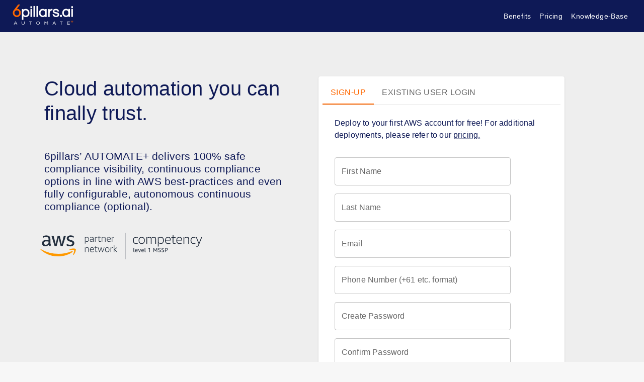

--- FILE ---
content_type: text/html
request_url: https://app.6pillars.ai/
body_size: 424
content:
<!doctype html><html lang="en"><head><meta charset="utf-8"/><link rel="icon" href="/favicon.ico"/><meta name="viewport" content="width=device-width,initial-scale=1"/><meta name="theme-color" content="#000000"/><meta name="description" content="6pillars.io"/><link rel="manifest" href="/manifest.json"/><title>Automate+</title><script defer="defer" src="/static/js/main.1f6691bf.js"></script><link href="/static/css/main.8b9cd5b0.css" rel="stylesheet"></head><body><noscript>You need to enable JavaScript to run this app.</noscript><div id="root"></div></body></html>

--- FILE ---
content_type: image/svg+xml
request_url: https://app.6pillars.ai/static/media/automate-logo-new.f98cd7e3fffbfc33e23d6e78583b12bf.svg
body_size: 2337
content:
<?xml version="1.0" encoding="UTF-8"?>
<svg width="123" height="40" id="Layer_1" xmlns="http://www.w3.org/2000/svg" viewBox="0 0 1683.85 561.27">
  <path d="m435.79,154.84c-19.26-22.25-44.72-33.53-75.66-33.53-27.58,0-50.01,8.7-66.75,25.87v-22.51h-42.48v304.73h42.48v-105.87c16.67,17.38,38.42,26.19,64.72,26.19,32.29,0,58.43-11.27,77.67-33.5,19.06-21.72,28.72-48.87,28.72-80.7s-9.66-58.97-28.7-80.67Zm-79.73,6.99c20.03,0,35.82,7,48.29,21.4,11.71,13.64,17.65,31.23,17.65,52.29s-5.94,38.65-17.64,52.27c-12.47,14.41-28.27,21.41-48.3,21.41s-35.74-6.96-47.39-21.3c-11.23-13.64-16.92-31.27-16.92-52.38s5.7-38.74,16.94-52.41c11.64-14.31,27.14-21.27,47.37-21.27Z" fill="#fff" />
  <rect x="492.31" y="124.66" width="42.48" height="221.69" fill="#fff" />
  <rect x="491.09" y="48.34" width="44.92" height="53.1" fill="#fff" />
  <rect x="575.63" y="40.79" width="42.48" height="305.57" fill="#fff" />
  <rect x="658.95" y="40.79" width="42.48" height="305.57" fill="#fff" />
  <path d="m900.78,124.66v22.84c-16.67-17.39-38.42-26.2-64.72-26.2-32.28,0-58.56,11.28-78.11,33.53-18.77,21.72-28.29,48.86-28.29,80.67s9.52,58.97,28.32,80.71c19.53,22.22,45.11,33.49,76.04,33.49,27.58,0,50.01-8.7,66.75-25.87v22.51h42.48V124.66h-42.48Zm-62.69,184.53c-20.04,0-35.84-7-48.29-21.4-11.71-13.62-17.65-31.21-17.65-52.29s5.94-38.65,17.64-52.27c12.47-14.41,28.27-21.41,48.3-21.41s35.73,6.96,47.39,21.3c11.23,13.65,16.92,31.28,16.92,52.39s-5.7,38.75-16.95,52.41c-11.64,14.31-27.14,21.27-47.37,21.27Z" fill="#fff" />
  <path d="m1095.36,121.31c-13.61,0-25.43,2.46-35.1,7.29-14.19,6.77-25.49,16.02-33.69,27.55v-31.49h-42.48v221.69h42.48v-98.26c0-22.6,6.15-42.26,18.29-58.44,12.74-16.75,28.73-24.89,48.88-24.89h9.66v-43.45h-8.03Z" fill="#fff" />
  <path d="m1281.75,245.8c-7.2-8.18-16.32-14.69-27.12-19.37-10.36-4.48-21.77-7.99-33.91-10.44-11.57-2.33-22.44-4.9-32.29-7.66-9.39-2.61-17.23-5.96-23.33-9.94-4.94-3.22-7.24-7.69-7.24-14.06,0-5.98,0-24.2,40.94-24.2,28.02,0,42.76,8.98,45.06,27.45l.65,5.26h42.89l-.74-6.66c-2.06-18.52-9.73-33.65-22.79-44.99-15.42-13.2-36.56-19.9-62.84-19.9s-48.81,5.72-63.24,17c-14.88,11.63-22.42,28.11-22.42,48.97,0,14.35,3.88,25.87,11.53,34.24,7.19,7.88,16.32,14.17,27.11,18.69,10.35,4.33,21.74,7.77,33.85,10.2,11.58,2.34,22.42,4.98,32.22,7.85,9.35,2.74,17.18,6.27,23.26,10.49,5.04,3.5,7.38,8.27,7.38,14.99,0,10.42-5,17.31-15.71,21.68-5.21,2.05-10.63,3.48-16.12,4.25-5.67.8-11.88,1.2-18.47,1.2s-12.67-1.03-19.01-3.04c-16.95-5.93-26-17.02-27.66-33.9l-.53-5.41h-43.48l.34,6.33c1.17,21.48,9.8,39.12,25.61,52.42,17.03,14.9,40.1,22.45,68.58,22.45,26.64,0,48.2-5.81,64.07-17.28,16.48-11.9,24.84-29.27,24.84-51.63,0-14.58-3.85-26.35-11.45-35Z" fill="#fff" />
  <rect x="1315.34" y="291.58" width="51.42" height="54.78" fill="#fff" />
  <path d="m112.42,349.24c-30.57.21-57.23-11.08-79.25-33.56C11.39,293.44.23,265.89,0,233.8c-.19-27.75,7.98-52.43,24.31-73.35L148.5.39l55.58-.39-91.24,117.12c30.35,2.16,55.77,12.7,75.63,31.38,22.8,21.45,34.48,49.29,34.72,82.76.12,16.92-2.72,32.59-8.44,46.58-5.7,13.94-13.62,26.37-23.54,36.96-21.11,22.54-47.49,34.13-78.38,34.45h-.41Zm-.84-187.18c-9.24.09-18.09,2.07-26.3,5.86-8.38,3.87-15.83,9.1-22.15,15.55-13.64,13.9-20.21,30.27-20.07,50.03.14,19.92,6.95,36.45,20.82,50.52,14.01,14.21,29.94,21.06,48.7,20.93h.26c19.11-.2,34.7-7.01,47.64-20.83,13.38-14.29,19.82-30.68,19.69-50.11-.14-19.93-6.75-36.56-20.2-50.85-13.49-14.33-29.24-21.23-48.15-21.09h-.23Z" fill="#ff6700" />
  <path d="m210.12,275.94c-5.49,13.43-13.01,25.25-22.56,35.44-20.33,21.7-45.39,32.66-75.18,32.87-29.3.21-54.51-10.48-75.64-32.05-20.94-21.39-31.52-47.53-31.74-78.42-.19-26.72,7.56-50.13,23.25-70.24L150.97,5.37l42.82-.3-95.96,123.18,9.27-6.44c31.72,1.17,57.7,11.28,77.95,30.32,21.87,20.57,32.92,46.95,33.14,79.15.11,16.33-2.57,31.22-8.07,44.65Zm-126.94-112.55c-8.97,4.15-16.85,9.67-23.62,16.58-14.48,14.76-21.65,32.61-21.5,53.56.15,21.09,7.57,39.09,22.26,53.99,14.87,15.09,32.3,22.56,52.29,22.42,20.48-.14,37.65-7.61,51.51-22.41,14.17-15.13,21.18-32.98,21.04-53.56-.15-21.05-7.34-39.13-21.56-54.24-14.36-15.25-31.64-22.81-51.83-22.67-10.09.07-19.61,2.18-28.58,6.33Z" fill="#ff6700" />
  <rect x="1632.15" y="123.09" width="42.48" height="221.69" fill="#fff" />
  <rect x="1630.93" y="46.76" width="44.92" height="53.1" fill="#fff" />
  <path d="m1549.7,122.92v22.84c-16.67-17.39-38.42-26.2-64.72-26.2-32.28,0-58.56,11.28-78.11,33.53-18.77,21.72-28.29,48.86-28.29,80.67s9.52,58.97,28.32,80.71c19.53,22.22,45.11,33.49,76.04,33.49,27.58,0,50.01-8.7,66.75-25.87v22.51h42.48V122.92h-42.48Zm-62.69,184.53c-20.04,0-35.84-7-48.29-21.4-11.71-13.62-17.65-31.21-17.65-52.29s5.94-38.65,17.64-52.27c12.47-14.41,28.27-21.41,48.3-21.41s35.73,6.96,47.39,21.3c11.23,13.65,16.92,31.28,16.92,52.39s-5.7,38.75-16.95,52.41c-11.64,14.31-27.14,21.27-47.37,21.27Z" fill="#fff" />
  <path d="m123.61,560.23h-12.04l-11.75-25.06h-47.56l-11.74,25.06h-12.04l40.75-86.39h13.63l40.75,86.39Zm-27.99-34.06l-19.57-42.15-19.58,42.15h39.15Z" fill="#fff" />
  <path d="m328.79,473.83v49.2c0,11.48-3.79,20.73-11.38,27.73-7.59,7-17.42,10.5-29.51,10.5s-21.77-3.5-29.36-10.5c-7.59-7-11.38-16.25-11.38-27.73v-49.2h10.88v49.46c0,9.31,3.09,16.57,9.28,21.79,5.31,4.44,12.18,6.66,20.59,6.66s15.32-2.22,20.73-6.66c6.19-5.13,9.28-12.4,9.28-21.79v-49.46h10.88Z" fill="#fff" />
  <path d="m535.27,483.23h-33.5v77h-10.88v-77h-33.5v-9.4h77.87v9.4Z" fill="#fff" />
  <path d="m703.61,472.79c14.31,0,26.05,4.31,35.23,12.92,8.99,8.35,13.49,18.79,13.49,31.32s-4.5,22.97-13.49,31.32c-9.18,8.61-20.93,12.92-35.23,12.92s-26.05-4.31-35.23-12.92c-8.99-8.35-13.49-18.79-13.49-31.32s4.5-22.97,13.49-31.32c9.18-8.61,20.93-12.92,35.23-12.92Zm0,78.95c11.41,0,20.64-3.35,27.69-10.05,6.77-6.44,10.15-14.66,10.15-24.66s-3.39-18.23-10.15-24.67c-7.06-6.7-16.29-10.05-27.69-10.05s-20.64,3.35-27.69,10.05c-6.77,6.44-10.15,14.66-10.15,24.67s3.38,18.23,10.15,24.66c7.06,6.7,16.29,10.05,27.69,10.05Z" fill="#fff" />
  <path d="m979.11,473.83v86.39h-10.88v-71.51l-35.53,41.11-36.1-41.11v71.51h-10.88v-86.39h12.62l34.36,40.98,33.79-40.98h12.62Z" fill="#fff" />
  <path d="m1202.41,560.23h-12.04l-11.74-25.06h-47.56l-11.75,25.06h-12.04l40.75-86.39h13.63l40.75,86.39Zm-27.98-34.06l-19.58-42.15-19.58,42.15h39.15Z" fill="#fff" />
  <path d="m1390.18,483.23h-33.49v77h-10.88v-77h-33.5v-9.4h77.86v9.4Z" fill="#fff" />
  <path d="m1530.83,483.23v28.97h53.36v9.53h-53.36v29.1h59.74v9.4h-70.62v-86.39h70.62v9.4h-59.74Z" fill="#fff" />
  <path d="m1645.02,511.13l-.03-27.98-29.43.03v-9.42s29.43-.03,29.43-.03l-.03-27.84h9.42s.03,27.83.03,27.83l29.43-.03v9.43s-29.43.03-29.43.03l.03,27.98h-9.42Z" fill="#ff6700" />
</svg>

--- FILE ---
content_type: image/svg+xml
request_url: https://app.6pillars.ai/static/media/competency-aws-partner.9cbddf74a5a0ddfaa01690a6c42f6ea5.svg
body_size: 4561
content:
<svg id="Layer_1" data-name="Layer 1" xmlns="http://www.w3.org/2000/svg" viewBox="0 0 395 65"><defs><style>.cls-1{fill:none;stroke:#252f3e;stroke-miterlimit:10;}.cls-2{fill:#252f3e;}.cls-3{fill:#232f3e;}.cls-4{fill:#f90;}</style></defs><line class="cls-1" x1="206.5" x2="206.5" y2="65"/><path class="cls-2" d="M237.34,26.55a9.85,9.85,0,0,1-4.09.92,7.37,7.37,0,0,1-5.76-2.18c-1.3-1.45-2-3.58-2-6.4s.67-4.92,2-6.39a7.41,7.41,0,0,1,5.79-2.21,9.38,9.38,0,0,1,3.83.79v1.53a12,12,0,0,0-3.73-.59q-3.12,0-4.5,1.59c-.93,1.06-1.39,2.75-1.39,5.09v.39a7.56,7.56,0,0,0,1.4,5,5.55,5.55,0,0,0,4.42,1.62,12.89,12.89,0,0,0,4-.72Z"/><path class="cls-2" d="M246.73,27.6a7,7,0,0,1-5.59-2.31,9.52,9.52,0,0,1-2-6.43,9.45,9.45,0,0,1,2-6.41,8,8,0,0,1,11.19,0,9.44,9.44,0,0,1,2,6.41,9.52,9.52,0,0,1-2,6.43A7,7,0,0,1,246.73,27.6Zm0-1.7q5.66,0,5.66-7t-5.66-7q-5.65,0-5.66,7T246.73,25.9Z"/><path class="cls-2" d="M279.74,27.11V15.92a5,5,0,0,0-.75-3.09,2.83,2.83,0,0,0-2.39-1,9.9,9.9,0,0,0-5.92,2.06,11.7,11.7,0,0,1,.1,1.54V27.11h-1.87V15.92a5,5,0,0,0-.75-3.09,2.83,2.83,0,0,0-2.39-1,9.83,9.83,0,0,0-5.82,2V27.11h-1.87V10.65h1.64l.2,1.8a11.75,11.75,0,0,1,3.09-1.7,9.27,9.27,0,0,1,3.16-.59,4,4,0,0,1,4.12,2.52,12.18,12.18,0,0,1,3.27-1.87,9.82,9.82,0,0,1,3.43-.65,4.42,4.42,0,0,1,3.44,1.28,5.23,5.23,0,0,1,1.18,3.69v12Z"/><path class="cls-2" d="M286.15,33.85V10.65h1.64l.16,1.83a11.55,11.55,0,0,1,2.93-1.76,7.82,7.82,0,0,1,2.93-.56,6.11,6.11,0,0,1,5,2.27,9.7,9.7,0,0,1,1.83,6.24,9.94,9.94,0,0,1-1.93,6.41,6.35,6.35,0,0,1-5.2,2.39,8,8,0,0,1-5.5-2.23v8.61Zm7.3-22A8.91,8.91,0,0,0,288,14v9.59a10.33,10.33,0,0,0,2.62,1.69,7,7,0,0,0,2.68.54,4.79,4.79,0,0,0,4-1.76,8.35,8.35,0,0,0,1.36-5.21Q298.72,11.86,293.45,11.86Z"/><path class="cls-2" d="M305.46,19.19a7.52,7.52,0,0,0,1.5,5.07,5.83,5.83,0,0,0,4.55,1.64,13.26,13.26,0,0,0,5.4-1.15v1.54a11.12,11.12,0,0,1-5.53,1.31,7.44,7.44,0,0,1-5.86-2.21q-2-2.2-2-6.56a9.45,9.45,0,0,1,2-6.4,7,7,0,0,1,5.54-2.27,6,6,0,0,1,4.57,1.7,6.89,6.89,0,0,1,1.59,4.88,12.86,12.86,0,0,1-.2,2.45Zm5.46-7.36q-5.18,0-5.46,5.85h9.94c0-.3,0-.66,0-1.08A5,5,0,0,0,314.29,13,4.41,4.41,0,0,0,310.92,11.83Z"/><path class="cls-2" d="M329.24,26.75a8.8,8.8,0,0,1-3.3.55,4,4,0,0,1-2.95-1,4.11,4.11,0,0,1-1-3v-11H318.9V11l3.14-.3.27-4.81h1.53v4.78h5.24v1.64h-5.24V23.18a2.54,2.54,0,0,0,.58,1.9,2.69,2.69,0,0,0,1.91.55,12.17,12.17,0,0,0,2.91-.39Z"/><path class="cls-2" d="M332.94,19.19a7.52,7.52,0,0,0,1.5,5.07A5.84,5.84,0,0,0,339,25.9a13.23,13.23,0,0,0,5.4-1.15v1.54a11.12,11.12,0,0,1-5.53,1.31A7.46,7.46,0,0,1,333,25.39c-1.3-1.47-2-3.66-2-6.56a9.45,9.45,0,0,1,2-6.4,7,7,0,0,1,5.55-2.27,6,6,0,0,1,4.56,1.7,6.89,6.89,0,0,1,1.59,4.88,12.86,12.86,0,0,1-.2,2.45Zm5.46-7.36q-5.16,0-5.46,5.85h9.94c0-.3,0-.66,0-1.08A5,5,0,0,0,341.77,13,4.4,4.4,0,0,0,338.4,11.83Z"/><path class="cls-2" d="M360,27.11V15.92a4.76,4.76,0,0,0-.82-3.09,3.24,3.24,0,0,0-2.62-1A11.35,11.35,0,0,0,350.21,14V27.11h-1.86V10.65H350l.2,1.9a13.44,13.44,0,0,1,3.37-1.77,10.43,10.43,0,0,1,3.44-.62,4.92,4.92,0,0,1,3.64,1.26,5,5,0,0,1,1.26,3.71v12Z"/><path class="cls-2" d="M377.4,26.55a9.88,9.88,0,0,1-4.09.92,7.37,7.37,0,0,1-5.76-2.18q-2-2.17-2-6.4t2-6.39a7.45,7.45,0,0,1,5.8-2.21,9.33,9.33,0,0,1,3.82.79v1.53a12,12,0,0,0-3.73-.59q-3.11,0-4.49,1.59c-.93,1.06-1.4,2.75-1.4,5.09v.39a7.5,7.5,0,0,0,1.41,5,5.55,5.55,0,0,0,4.42,1.62,12.89,12.89,0,0,0,4-.72Z"/><path class="cls-2" d="M385.22,27.27l-6.74-16.62h2l5.59,14.49,5.66-14.49h2l-8,19.92a6.77,6.77,0,0,1-1.8,2.83,4,4,0,0,1-2.62.84,4.87,4.87,0,0,1-2-.39V32.37a8.29,8.29,0,0,0,1.86.2,2.54,2.54,0,0,0,1.72-.56,5.37,5.37,0,0,0,1.23-2Z"/><path class="cls-2" d="M229.34,47.21a3,3,0,0,1-1,.17A1.46,1.46,0,0,1,227.2,47a1.72,1.72,0,0,1-.4-1.23V37h1.39v8.69a.69.69,0,0,0,.13.47.57.57,0,0,0,.44.15,3.9,3.9,0,0,0,.58,0Z"/><path class="cls-2" d="M232.12,44.06a2.55,2.55,0,0,0,.6,1.78,2.39,2.39,0,0,0,1.76.57,6.35,6.35,0,0,0,2.25-.43v1a5.14,5.14,0,0,1-2.46.55,3.38,3.38,0,0,1-2.61-1,4,4,0,0,1-.88-2.81,4,4,0,0,1,.88-2.76,3.14,3.14,0,0,1,2.47-1,2.7,2.7,0,0,1,2,.75,2.92,2.92,0,0,1,.71,2.12,5.48,5.48,0,0,1-.11,1.19Zm1.94-3a1.8,1.8,0,0,0-1.38.52,2.53,2.53,0,0,0-.56,1.56h3.49a3.24,3.24,0,0,0,0-.36,1.83,1.83,0,0,0-.4-1.29A1.48,1.48,0,0,0,234.06,41.05Z"/><path class="cls-2" d="M240.76,47.31,238,40.21h1.48l2,5.84,2-5.84h1.43l-2.77,7.1Z"/><path class="cls-2" d="M247.23,44.06a2.6,2.6,0,0,0,.59,1.78,2.4,2.4,0,0,0,1.76.57,6.27,6.27,0,0,0,2.25-.43v1a5.14,5.14,0,0,1-2.46.55,3.34,3.34,0,0,1-2.6-1,4,4,0,0,1-.89-2.81,4,4,0,0,1,.89-2.76,3.12,3.12,0,0,1,2.46-1,2.67,2.67,0,0,1,2,.75,2.93,2.93,0,0,1,.72,2.12,6.18,6.18,0,0,1-.11,1.19Zm1.93-3a1.78,1.78,0,0,0-1.37.52,2.47,2.47,0,0,0-.56,1.56h3.48a2.67,2.67,0,0,0,0-.36,1.83,1.83,0,0,0-.4-1.29A1.52,1.52,0,0,0,249.16,41.05Z"/><path class="cls-2" d="M256.54,47.21a3,3,0,0,1-1,.17A1.48,1.48,0,0,1,254.4,47a1.77,1.77,0,0,1-.4-1.23V37h1.39v8.69a.75.75,0,0,0,.13.47.57.57,0,0,0,.44.15,3.9,3.9,0,0,0,.58,0Z"/><path class="cls-2" d="M265.47,47.31V39l-2.7,1V38.92l2.8-1.32h1.3v9.71Z"/><path class="cls-2" d="M283.17,47.31V39.68l-2.73,5.15h-1.31l-2.74-5.17v7.65h-1.32V37.6h1.6l3.14,5.95,3.12-5.95h1.55v9.71Z"/><path class="cls-2" d="M289,42.7a4,4,0,0,1-1.66-1.05,2.31,2.31,0,0,1-.52-1.55,2.54,2.54,0,0,1,.39-1.4,2.75,2.75,0,0,1,1.13-1,4,4,0,0,1,1.73-.35,7.22,7.22,0,0,1,2.59.51V39a8.62,8.62,0,0,0-2.49-.43,2.3,2.3,0,0,0-1.41.37,1.25,1.25,0,0,0-.5,1.06,1.14,1.14,0,0,0,.34.88,3.59,3.59,0,0,0,1.24.67l1.28.48a3.8,3.8,0,0,1,1.63,1,2.33,2.33,0,0,1,.5,1.53,2.66,2.66,0,0,1-1,2.15,3.93,3.93,0,0,1-2.59.79,6.45,6.45,0,0,1-2.8-.57V45.85a8.72,8.72,0,0,0,2.78.49,2.51,2.51,0,0,0,1.56-.43,1.39,1.39,0,0,0,.56-1.18,1.22,1.22,0,0,0-.32-.86,3.14,3.14,0,0,0-1.12-.65Z"/><path class="cls-2" d="M297.19,42.7a4,4,0,0,1-1.66-1.05A2.31,2.31,0,0,1,295,40.1a2.54,2.54,0,0,1,.39-1.4,2.75,2.75,0,0,1,1.13-1,4,4,0,0,1,1.73-.35,7.22,7.22,0,0,1,2.59.51V39a8.56,8.56,0,0,0-2.49-.43A2.3,2.3,0,0,0,297,39a1.25,1.25,0,0,0-.5,1.06,1.14,1.14,0,0,0,.34.88,3.59,3.59,0,0,0,1.24.67l1.28.48a3.8,3.8,0,0,1,1.63,1,2.33,2.33,0,0,1,.5,1.53,2.66,2.66,0,0,1-1,2.15,3.93,3.93,0,0,1-2.59.79,6.45,6.45,0,0,1-2.8-.57V45.85a8.72,8.72,0,0,0,2.78.49,2.51,2.51,0,0,0,1.56-.43,1.39,1.39,0,0,0,.56-1.18,1.22,1.22,0,0,0-.32-.86,3,3,0,0,0-1.12-.65Z"/><path class="cls-2" d="M305.09,43.55v3.76H303.7V37.6h3.52a3.1,3.1,0,0,1,2.25.81,3.22,3.22,0,0,1,0,4.34,3.1,3.1,0,0,1-2.25.8Zm0-1.13h2a1.77,1.77,0,0,0,1.33-.47,1.89,1.89,0,0,0,.45-1.36c0-1.24-.59-1.85-1.78-1.85h-2Z"/><path class="cls-3" d="M65.13,31.77a12.64,12.64,0,0,0,3.3,1.15,19.44,19.44,0,0,0,4.39.5,14.37,14.37,0,0,0,4.05-.55A9.37,9.37,0,0,0,80,31.27a7.52,7.52,0,0,0,2.08-2.52,7.25,7.25,0,0,0,.75-3.33,6.42,6.42,0,0,0-1.33-4,8.67,8.67,0,0,0-4.42-2.74l-4.05-1.3a8.39,8.39,0,0,1-3.14-1.58,2.69,2.69,0,0,1-.85-2,2.74,2.74,0,0,1,1.35-2.55,7.47,7.47,0,0,1,3.79-.8,13.34,13.34,0,0,1,5.5,1.1,3.12,3.12,0,0,0,1.1.35c.43,0,.65-.3.65-.9V9.63a1.67,1.67,0,0,0-.25-1,2.9,2.9,0,0,0-.85-.7,8.24,8.24,0,0,0-1.2-.5q-.75-.24-1.62-.45c-.59-.13-1.2-.24-1.85-.32a15.77,15.77,0,0,0-1.93-.13,12.76,12.76,0,0,0-3.59.5,9.14,9.14,0,0,0-3,1.48,7.69,7.69,0,0,0-2,2.35,6.39,6.39,0,0,0-.77,3.17,6.77,6.77,0,0,0,1.42,4.15,8.94,8.94,0,0,0,4.58,2.9l4.14,1.29a7.51,7.51,0,0,1,2.88,1.5,2.79,2.79,0,0,1,.77,2,3,3,0,0,1-1.47,2.7,7.77,7.77,0,0,1-4.18.95,17,17,0,0,1-3.39-.35,14.89,14.89,0,0,1-3.15-1l-.73-.3a1.45,1.45,0,0,0-.52-.1c-.43,0-.65.3-.65.9v1.45a2.09,2.09,0,0,0,.17.8A2,2,0,0,0,65.13,31.77Z"/><path class="cls-3" d="M16.83,17.9a21.27,21.27,0,0,0-3-.22,10.44,10.44,0,0,0-7,2.22,7.34,7.34,0,0,0-2.59,5.87,7.33,7.33,0,0,0,2.09,5.5A7.8,7.8,0,0,0,12,33.32a10.59,10.59,0,0,0,8.4-3.95c.3.63.59,1.19.87,1.67a6.27,6.27,0,0,0,1,1.33,1.19,1.19,0,0,0,.85.4,1.45,1.45,0,0,0,.75-.25l1.8-1.2a1.09,1.09,0,0,0,.55-.85,1.35,1.35,0,0,0-.2-.65,12.7,12.7,0,0,1-.92-2.05,8,8,0,0,1-.33-2.55V15.93q0-4.69-2.37-7T15,6.58a17.79,17.79,0,0,0-4.45.55,18.89,18.89,0,0,0-3.6,1.3,2.12,2.12,0,0,0-.8.6,1.92,1.92,0,0,0-.2,1v1.4q0,.9.6.9A2,2,0,0,0,7,12.26a7.64,7.64,0,0,0,1-.38,22,22,0,0,1,3.08-1,13.22,13.22,0,0,1,3.07-.38c2.2,0,3.75.44,4.65,1.33s1.35,2.4,1.35,4.57v2.1C19,18.26,17.88,18.05,16.83,17.9Zm3.28,5a9.8,9.8,0,0,1-.28,2.48,4.52,4.52,0,0,1-1,1.82,6.26,6.26,0,0,1-2.7,1.83,9.18,9.18,0,0,1-2.95.52,4.13,4.13,0,0,1-3-1,4.06,4.06,0,0,1-1.05-3,4,4,0,0,1,1.4-3.3,6.64,6.64,0,0,1,4.25-1.14,20.48,20.48,0,0,1,2.67.17,25.64,25.64,0,0,1,2.63.47Z"/><path class="cls-3" d="M34.45,31.27a2.09,2.09,0,0,0,.6,1.12,1.73,1.73,0,0,0,1.1.28h2.44a1.74,1.74,0,0,0,1.15-.3,2.08,2.08,0,0,0,.55-1.15l4.4-18.39,4.45,18.39a2.08,2.08,0,0,0,.55,1.15,1.74,1.74,0,0,0,1.15.3h2.45a1.7,1.7,0,0,0,1.09-.28,2.09,2.09,0,0,0,.6-1.12l6.9-22.09a5.47,5.47,0,0,0,.2-.7A2.48,2.48,0,0,0,62.13,8a.62.62,0,0,0-.7-.7H58.78a1.76,1.76,0,0,0-1.12.28,2.38,2.38,0,0,0-.58,1.12L52.14,27.87,47.64,8.73a2,2,0,0,0-.55-1.12,1.9,1.9,0,0,0-1.15-.28h-2.3a1.9,1.9,0,0,0-1.15.28,2,2,0,0,0-.55,1.12L37.5,27.62,32.7,8.73a2.38,2.38,0,0,0-.58-1.12A1.76,1.76,0,0,0,31,7.33H28.2a.62.62,0,0,0-.7.7,4.85,4.85,0,0,0,.25,1.15Z"/><path class="cls-4" d="M76.86,45.11a84.58,84.58,0,0,1-32.42,6.63A85.45,85.45,0,0,1,2,40.46c-1.06-.61-1.84.47-1,1.27a62.9,62.9,0,0,0,42.47,16.2c11.73,0,25.36-3.69,34.76-10.63C79.78,46.15,78.45,44.43,76.86,45.11Z"/><path class="cls-4" d="M70.92,41.2c-.82.58-.68,1.38.24,1.27,3-.36,9.77-1.17,11,.37s-1.34,7.88-2.48,10.72c-.34.85.4,1.2,1.17.55,5-4.22,6.35-13.06,5.32-14.34S76.31,37.42,70.92,41.2Z"/><path class="cls-3" d="M108.78,26.75a.3.3,0,0,1-.34-.34V11a.3.3,0,0,1,.34-.34h.43a.34.34,0,0,1,.39.34l.09.93a7.49,7.49,0,0,1,2-1.22,5.51,5.51,0,0,1,2-.39,4.24,4.24,0,0,1,3.48,1.58,6.74,6.74,0,0,1,1.27,4.32,6.91,6.91,0,0,1-1.34,4.46,4.42,4.42,0,0,1-3.61,1.65,5.58,5.58,0,0,1-3.82-1.54v5.63a.3.3,0,0,1-.34.34Zm4.63-5.61a3.34,3.34,0,0,0,2.81-1.21,5.85,5.85,0,0,0,.94-3.63q0-4.82-3.66-4.81a6.17,6.17,0,0,0-3.77,1.45V19.6a7.13,7.13,0,0,0,1.82,1.17A4.71,4.71,0,0,0,113.41,21.14Z"/><path class="cls-3" d="M124.13,22.32a3.47,3.47,0,0,1-2.49-.89,3.22,3.22,0,0,1-.92-2.4,3.21,3.21,0,0,1,1.14-2.61,4.64,4.64,0,0,1,3.09-1,11.23,11.23,0,0,1,3.25.53V14.08a2.59,2.59,0,0,0-.66-2,3.21,3.21,0,0,0-2.18-.6,10.88,10.88,0,0,0-3.32.57,1.28,1.28,0,0,1-.34.07c-.15,0-.23-.1-.23-.3v-.36a.59.59,0,0,1,.07-.29.62.62,0,0,1,.23-.17,10.28,10.28,0,0,1,3.79-.7,4.41,4.41,0,0,1,3,.84,3.17,3.17,0,0,1,1,2.54v8a.3.3,0,0,1-.34.34h-.48a.33.33,0,0,1-.36-.34l-.09-1A6.47,6.47,0,0,1,124.13,22.32Zm.18-1.18a5.53,5.53,0,0,0,1.87-.35,9.9,9.9,0,0,0,2-1V17a11.52,11.52,0,0,0-3-.41q-3.18,0-3.18,2.46a2.12,2.12,0,0,0,.57,1.59A2.36,2.36,0,0,0,124.31,21.14Z"/><path class="cls-3" d="M133.33,22.07a.3.3,0,0,1-.34-.34V11a.3.3,0,0,1,.34-.34h.43a.34.34,0,0,1,.39.34l.11,1.32A5.61,5.61,0,0,1,136,11a4.22,4.22,0,0,1,1.88-.4l.59,0a.33.33,0,0,1,.34.36v.57a.28.28,0,0,1-.07.17.22.22,0,0,1-.18.08h-.82a4.19,4.19,0,0,0-1.85.39,4.84,4.84,0,0,0-1.56,1.24v8.36a.3.3,0,0,1-.34.34Z"/><path class="cls-3" d="M144.78,22.21a2.74,2.74,0,0,1-2.05-.72,2.82,2.82,0,0,1-.7-2.07V11.79h-1.8a.31.31,0,0,1-.34-.35v-.22a.47.47,0,0,1,.07-.28.42.42,0,0,1,.27-.11l1.84-.16.16-3a.52.52,0,0,1,.1-.26.36.36,0,0,1,.24-.08H143a.3.3,0,0,1,.34.34v3h3.3A.3.3,0,0,1,147,11v.45a.31.31,0,0,1-.34.35h-3.3v7.56a1.78,1.78,0,0,0,.4,1.32,1.9,1.9,0,0,0,1.33.38,5.71,5.71,0,0,0,1.16-.11l.39-.08.22,0c.17,0,.25.1.25.28v.34c0,.26-.08.41-.25.47A6.35,6.35,0,0,1,144.78,22.21Z"/><path class="cls-3" d="M149.82,22.07a.3.3,0,0,1-.34-.34V11a.3.3,0,0,1,.34-.34h.45a.34.34,0,0,1,.39.34l.09,1a9.38,9.38,0,0,1,2.34-1.23,7.1,7.1,0,0,1,2.38-.43,3.42,3.42,0,0,1,2.53.87,3.49,3.49,0,0,1,.88,2.58v8a.3.3,0,0,1-.34.34h-.61a.31.31,0,0,1-.35-.34V14.31a3.3,3.3,0,0,0-.56-2.15,2.26,2.26,0,0,0-1.82-.67,7.84,7.84,0,0,0-4.43,1.45v8.79a.3.3,0,0,1-.34.34Z"/><path class="cls-3" d="M167.21,22.41a5.16,5.16,0,0,1-4.06-1.53,6.65,6.65,0,0,1-1.36-4.55,6.52,6.52,0,0,1,1.37-4.44A4.85,4.85,0,0,1,167,10.31a4.12,4.12,0,0,1,3.17,1.18,4.81,4.81,0,0,1,1.1,3.38,7.71,7.71,0,0,1-.09,1.37.38.38,0,0,1-.39.34h-7.7a5.26,5.26,0,0,0,1.05,3.52,4,4,0,0,0,3.15,1.13,8.84,8.84,0,0,0,3.12-.56,1.27,1.27,0,0,1,.41-.12.19.19,0,0,1,.15.08.26.26,0,0,1,.07.19v.35a.45.45,0,0,1-.25.47A8.2,8.2,0,0,1,167.21,22.41Zm2.8-6.88c0-.21,0-.46,0-.75a3.46,3.46,0,0,0-.79-2.47,3.07,3.07,0,0,0-2.34-.84c-2.4,0-3.66,1.35-3.8,4.06Z"/><path class="cls-3" d="M174.48,22.07a.3.3,0,0,1-.34-.34V11a.3.3,0,0,1,.34-.34h.43a.34.34,0,0,1,.39.34l.11,1.32A5.61,5.61,0,0,1,177.1,11a4.25,4.25,0,0,1,1.88-.4l.59,0a.33.33,0,0,1,.34.36v.57a.23.23,0,0,1-.07.17.22.22,0,0,1-.18.08h-.82a4.19,4.19,0,0,0-1.85.39,4.84,4.84,0,0,0-1.56,1.24v8.36a.3.3,0,0,1-.34.34Z"/><path class="cls-3" d="M108.78,47.3a.3.3,0,0,1-.34-.34V36.22a.3.3,0,0,1,.34-.34h.45a.34.34,0,0,1,.39.34l.09,1A9.38,9.38,0,0,1,112.05,36a7.1,7.1,0,0,1,2.38-.43,3.46,3.46,0,0,1,2.54.87,3.52,3.52,0,0,1,.87,2.58v8a.3.3,0,0,1-.34.34h-.61a.31.31,0,0,1-.35-.34V39.54a3.3,3.3,0,0,0-.56-2.15,2.26,2.26,0,0,0-1.82-.67,7.84,7.84,0,0,0-4.43,1.45V47a.3.3,0,0,1-.34.34Z"/><path class="cls-3" d="M126.18,47.64a5.16,5.16,0,0,1-4.07-1.53,6.65,6.65,0,0,1-1.36-4.55,6.52,6.52,0,0,1,1.37-4.44A4.82,4.82,0,0,1,126,35.54a4.12,4.12,0,0,1,3.17,1.18,4.79,4.79,0,0,1,1.1,3.38,7.71,7.71,0,0,1-.09,1.37.38.38,0,0,1-.39.34h-7.7a5.26,5.26,0,0,0,1,3.52,4.06,4.06,0,0,0,3.16,1.13,8.58,8.58,0,0,0,3.11-.57,1.47,1.47,0,0,1,.41-.11.19.19,0,0,1,.15.08.26.26,0,0,1,.07.19v.34c0,.25-.08.41-.25.48A8.19,8.19,0,0,1,126.18,47.64ZM129,40.76c0-.21,0-.46,0-.75a3.46,3.46,0,0,0-.79-2.47,3.07,3.07,0,0,0-2.34-.84c-2.4,0-3.66,1.35-3.8,4.06Z"/><path class="cls-3" d="M136.62,47.44a2.73,2.73,0,0,1-2-.72,2.83,2.83,0,0,1-.71-2.08V37h-1.79a.3.3,0,0,1-.34-.34v-.22a.45.45,0,0,1,.07-.28c0-.06.13-.09.27-.11l1.84-.16.16-3a.45.45,0,0,1,.1-.26.33.33,0,0,1,.24-.08h.41a.31.31,0,0,1,.34.34v3h3.29a.3.3,0,0,1,.34.34v.45a.3.3,0,0,1-.34.34h-3.29v7.57a1.78,1.78,0,0,0,.39,1.31,1.87,1.87,0,0,0,1.33.39,5.64,5.64,0,0,0,1.16-.11l.4-.08a.79.79,0,0,1,.22,0c.16,0,.25.09.25.28v.34c0,.25-.09.41-.25.47A6.46,6.46,0,0,1,136.62,47.44Z"/><path class="cls-3" d="M144,47.3a.43.43,0,0,1-.44-.32L140,36.42a1.21,1.21,0,0,1-.09-.34c0-.13.09-.2.27-.2h.73a.38.38,0,0,1,.39.29l3.11,9.63,2.75-9.6a.42.42,0,0,1,.43-.32h.84a.42.42,0,0,1,.43.32l2.72,9.67,3.18-9.7a.38.38,0,0,1,.39-.29h.68c.18,0,.27.07.27.2a1.21,1.21,0,0,1-.09.34L152.29,47a.42.42,0,0,1-.43.32h-.75a.42.42,0,0,1-.43-.32l-2.75-9.65L145.21,47a.42.42,0,0,1-.43.32Z"/><path class="cls-3" d="M162.88,47.64A4.87,4.87,0,0,1,159,46a6.61,6.61,0,0,1-1.38-4.46A6.57,6.57,0,0,1,159,37.13a5.54,5.54,0,0,1,7.77,0,6.57,6.57,0,0,1,1.38,4.45A6.61,6.61,0,0,1,166.76,46,4.85,4.85,0,0,1,162.88,47.64Zm0-1.18q3.92,0,3.92-4.88t-3.92-4.86q-3.93,0-3.93,4.86T162.88,46.46Z"/><path class="cls-3" d="M171.44,47.3a.3.3,0,0,1-.34-.34V36.22a.3.3,0,0,1,.34-.34h.43c.24,0,.37.11.38.34l.12,1.32a5.5,5.5,0,0,1,1.69-1.35,4.21,4.21,0,0,1,1.87-.4l.59,0a.33.33,0,0,1,.34.36v.57a.27.27,0,0,1-.06.17.22.22,0,0,1-.19.08h-.81a4.16,4.16,0,0,0-1.85.39,4.84,4.84,0,0,0-1.56,1.24V47a.3.3,0,0,1-.34.34Z"/><path class="cls-3" d="M179.25,47.3a.3.3,0,0,1-.34-.34V30.84a.3.3,0,0,1,.34-.34h.61a.3.3,0,0,1,.34.34V41l5.45-4.86a.74.74,0,0,1,.57-.23H187c.18,0,.27.07.27.2s-.08.19-.25.34l-5.49,4.86,5.94,5.5q.21.18.21.3c0,.15-.09.22-.27.22h-1a.76.76,0,0,1-.5-.2l-5.77-5.38V47a.3.3,0,0,1-.34.34Z"/></svg>

--- FILE ---
content_type: text/javascript
request_url: https://app.6pillars.ai/static/js/session-manager.22aa9d32.chunk.js
body_size: 2365
content:
"use strict";(self.webpackChunkmy_app=self.webpackChunkmy_app||[]).push([[967],{65080:(e,t,s)=>{s.d(t,{setupAgentSession:()=>k});var i=s(75530),r=s(20833),n=s(89789),o=s(1183),a=s(60167),h=s(24415);class c{constructor(e,t){if(!e.onEnd)throw new Error("onEnd handler is required");if(!t)throw new Error("ms duration is required");this.onEnd=e.onEnd,this.initialMs=t,this.startTimestamp=Date.now(),this.timer=this.create(this.onEnd,t)}create(e,t){return this.timer&&this.clear(),setTimeout((()=>e?e():this.onEnd()),t||this.initialMs)}clear(){clearTimeout(this.timer),this.timer=null}end(){this.clear(),this.onEnd()}isValid(){return this.initialMs-(Date.now()-this.startTimestamp)>0}}var u=s(20759),l=s(38779),d=s(86848),m=s(69896);class v extends c{constructor(e,t){super(e,t),this.onPause="function"===typeof e.onPause?e.onPause:()=>{},this.onRefresh="function"===typeof e.onRefresh?e.onRefresh:()=>{},this.onResume="function"===typeof e.onResume?e.onResume:()=>{},this.readStorage=e.readStorage,this.remainingMs=void 0,e.refreshEvents||(e.refreshEvents=["click","keydown","scroll"]);try{this.abortController=new AbortController}catch(i){}if(u.RI&&e.ee){var s;if(e.ee){this.ee=e.ee;const t=(0,m.s)(this.refresh.bind(this),500,{leading:!0});this.refreshHandler=s=>{var i;e.refreshEvents.includes(null===s||void 0===s||null===(i=s[0])||void 0===i?void 0:i.type)&&t()},e.ee.on("fn-end",this.refreshHandler)}(0,d.u)((e=>{"hidden"===e?this.pause():this.resume()}),!1,!1,null===(s=this.abortController)||void 0===s?void 0:s.signal)}}abort(){var e;this.clear(),null===(e=this.abortController)||void 0===e||e.abort(),this.refreshHandler&&(this.ee.removeEventListener("fn-end",this.refreshHandler),this.refreshHandler=this.ee=null)}pause(){this.onPause(),clearTimeout(this.timer),this.remainingMs=this.initialMs-(Date.now()-this.startTimestamp)}resume(){try{const t=this.readStorage(),s="string"===typeof t?JSON.parse(t):t;e(s.expiresAt)||e(s.inactiveAt)?this.end():(this.refresh(),this.onResume())}catch(t){this.end()}function e(e){return Date.now()>e}}refresh(e,t){this.clear(),this.timer=this.create(e,t),this.startTimestamp=Date.now(),this.remainingMs=void 0,this.onRefresh()}}var p=s(96828),f=s(2327),g=s(92011),y=s(85236),w=s(22111),S=s(56477);const A={value:"",inactiveAt:0,expiresAt:0,updatedAt:Date.now(),sessionReplayMode:l.g.OFF,sessionReplaySentFirstChunk:!1,sessionTraceMode:l.g.OFF,traceHarvestStarted:!1,serverTimeDiff:null,custom:{}};class M{constructor(e){const{agentIdentifier:t,key:s,storage:i}=e;if(!t||!s||!i)throw new Error("Missing required field(s):".concat(t?"":" agentID").concat(s?"":" key").concat(i?"":" storage"));this.agentIdentifier=t,this.storage=i,this.state={},this.key=s,this.ee=r.ee.get(t),(0,p.u)(this.ee),this.setup(e),u.RI&&(0,S.sp)("storage",(e=>{if(e.key===this.lookupKey){const t="string"===typeof e.newValue?JSON.parse(e.newValue):e.newValue;this.sync(t),this.ee.emit(l.tS.UPDATE,[l.iL.CROSS_TAB,this.state])}}))}setup(e){let{value:t=(0,o.LA)(16),expiresMs:s=l.wk,inactiveMs:i=l.BB}=e;const r={serverTimeDiff:this.state.serverTimeDiff||A.serverTimeDiff};this.state={},this.sync({...A,...r}),this.state.value=t,this.expiresMs=s,this.inactiveMs=i;const n=this.read();s?(this.state.expiresAt=(null===n||void 0===n?void 0:n.expiresAt)||this.getFutureTimestamp(s),this.expiresTimer=new c({onEnd:()=>{this.collectSM("expired"),this.collectSM("duration"),this.reset()}},this.state.expiresAt-Date.now())):this.state.expiresAt=1/0,i?(this.state.inactiveAt=(null===n||void 0===n?void 0:n.inactiveAt)||this.getFutureTimestamp(i),this.inactiveTimer=new v({onEnd:()=>{this.collectSM("inactive"),this.collectSM("duration"),this.reset()},onRefresh:this.refresh.bind(this),onResume:()=>{this.ee.emit(l.tS.RESUME)},onPause:()=>{this.initialized&&this.ee.emit(l.tS.PAUSE),this.write((0,f.a)(this.state,A))},ee:this.ee,refreshEvents:["click","keydown","scroll"],readStorage:()=>this.storage.get(this.lookupKey)},this.state.inactiveAt-Date.now())):this.state.inactiveAt=1/0,this.isNew||(this.isNew=!Object.keys(n).length),this.isNew?this.write((0,f.a)(this.state,A),!0):this.sync(n),this.initialized=!0,this.ee.emit(l.tS.STARTED,[this.isNew])}get lookupKey(){return"".concat(l.H3,"_").concat(this.key)}sync(e){Object.assign(this.state,e)}read(){try{const e=this.storage.get(this.lookupKey);if(!e)return{};const t="string"===typeof e?JSON.parse(e):e;return this.isInvalid(t)?{}:this.isExpired(t.expiresAt)?(this.collectSM("expired"),this.collectSM("duration",t,!0),this.reset()):this.isExpired(t.inactiveAt)?(this.collectSM("inactive"),this.collectSM("duration",t,!0),this.reset()):t}catch(e){return(0,a.R)(10,e),{}}}write(e){try{if(!e||"object"!==typeof e)return;return e.updatedAt=Date.now(),this.sync(e),this.storage.set(this.lookupKey,(0,h.A)(this.state)),this.ee.emit(l.tS.UPDATE,[l.iL.SAME_TAB,this.state]),e}catch(t){return(0,a.R)(11,t),null}}reset(){try{var e,t,s,i;return this.initialized&&this.ee.emit(l.tS.RESET),this.storage.remove(this.lookupKey),null===(e=this.inactiveTimer)||void 0===e||null===(t=e.abort)||void 0===t||t.call(e),null===(s=this.expiresTimer)||void 0===s||null===(i=s.clear)||void 0===i||i.call(s),delete this.isNew,this.setup({agentIdentifier:this.agentIdentifier,key:this.key,storage:this.storage,expiresMs:this.expiresMs,inactiveMs:this.inactiveMs}),this.read()}catch(r){return{}}}refresh(){const e=this.read();this.write({...e,inactiveAt:this.getFutureTimestamp(this.inactiveMs)})}isExpired(e){return Date.now()>e}isInvalid(e){return!Object.keys(A).every((t=>Object.keys(e).includes(t)))}collectSM(e,t,s){let i,r;"duration"===e&&(i=this.getDuration(t,s),r="Session/Duration/Ms"),"expired"===e&&(r="Session/Expired/Seen"),"inactive"===e&&(r="Session/Inactive/Seen"),r&&(0,g.p)(y.xV,[r,i],void 0,w.K7.metrics,this.ee)}getDuration(){let e=arguments.length>0&&void 0!==arguments[0]?arguments[0]:this.state,t=arguments.length>1?arguments[1]:void 0;const s=e.expiresAt-this.expiresMs;return(t?Date.now():e.updatedAt)-s}getFutureTimestamp(e){return Date.now()+e}syncCustomAttribute(e,t){if(u.RI)if(null===t){const t=this.read();t.custom&&(delete t.custom[e],this.write({...t}))}else{const s=this.read();this.custom={...(null===s||void 0===s?void 0:s.custom)||{},[e]:t},this.write({...s,custom:this.custom})}}}class E{get(e){try{return localStorage.getItem(e)||void 0}catch(t){return""}}set(e,t){try{return void 0===t||null===t?this.remove(e):localStorage.setItem(e,t)}catch(s){}}remove(e){try{localStorage.removeItem(e)}catch(t){}}}function k(e){if(e.runtime.session)return e.runtime.session;const t=e.init.session;e.runtime.session=new M({agentIdentifier:e.agentIdentifier,key:l.uh,storage:new E,expiresMs:null===t||void 0===t?void 0:t.expiresMs,inactiveMs:null===t||void 0===t?void 0:t.inactiveMs});const s=e.runtime.session.state.custom;s&&(e.info.jsAttributes={...e.info.jsAttributes,...s});const o=r.ee.get(e.agentIdentifier);return(0,n.i)("api-setCustomAttribute",((t,s,i)=>{e.runtime.session.syncCustomAttribute(s,i)}),"session",o),(0,n.i)("api-setUserId",((t,s,i)=>{e.runtime.session.syncCustomAttribute(s,i)}),"session",o),(0,i.Ze)(e.agentIdentifier,"session"),e.runtime.session}}}]);
//# sourceMappingURL=session-manager.22aa9d32.chunk.js.map

--- FILE ---
content_type: text/javascript
request_url: https://app.6pillars.ai/static/js/async-api.e9d59205.chunk.js
body_size: 838
content:
"use strict";(self.webpackChunkmy_app=self.webpackChunkmy_app||[]).push([[214],{36851:(e,i,n)=>{n.r(i),n.d(i,{setAPI:()=>p});var r=n(22111),t=n(24988),a=n(20833),s=n(92011),o=n(89789),c=n(69896),d=n(85236),f=n(20759);function p(e){var i=a.ee.get(e),n={finished:(0,c.J)((function(e,n){var t=n?n-f.WN:e;(0,s.p)(d.XG,["finished",{time:t}],void 0,r.K7.metrics,i),p(e,{name:"finished",start:t+f.WN,origin:"nr"}),(0,s.p)("api-addPageAction",[t,"finished"],void 0,r.K7.genericEvents,i)})),setErrorHandler:function(i,n){(0,t.f)(e).onerror=n},addToTrace:p,addRelease:function(i,n,r){if(++u>10)return;(0,t.f)(e).releaseIds[n.slice(-200)]=(""+r).slice(-200)}};function p(e,n){if(n&&"object"===typeof n&&n.name&&n.start){var t={n:n.name,s:n.start-f.WN,e:(n.end||n.start)-f.WN,o:n.origin||"",t:"api"};(0,s.p)("bstApi",[t],void 0,r.K7.sessionTrace,i)}}Object.entries(n).forEach((e=>{let[n,r]=e;return(0,o.i)("api-"+n,r,"api",i)}));var u=0}}}]);
//# sourceMappingURL=async-api.e9d59205.chunk.js.map

--- FILE ---
content_type: text/javascript
request_url: https://app.6pillars.ai/static/js/shared-aggregator.02b558ef.chunk.js
body_size: 963
content:
"use strict";(self.webpackChunkmy_app=self.webpackChunkmy_app||[]).push([[54],{58773:(t,e,a)=>{a.r(e),a.d(e,{EventAggregator:()=>d});var r=a(55149),s=a(64137),g=a(39790),i=a(61187),n=new WeakSet;class c{constructor(){(0,g.A)(this,n),this.aggregatedData={}}store(t,e,a,r,s){var g=(0,i.A)(this,n,o).call(this,t,e,a,s);return g.metrics=function(t,e){e||(e={count:0});return e.count+=1,Object.entries(t||{}).forEach((t=>{let[a,r]=t;e[a]=h(r,e[a])})),e}(r,g.metrics),g}merge(t,e,a,r,s){let g=arguments.length>5&&void 0!==arguments[5]&&arguments[5];var c=(0,i.A)(this,n,o).call(this,t,e,r,s);if(g&&(c.params=r),c.metrics){var u=c.metrics;u.count+=a.count,Object.keys(a||{}).forEach((t=>{if("count"!==t){var e=u[t],r=a[t];r&&!r.c?u[t]=h(r.t,e):u[t]=function(t,e){if(!e)return t;e.c||(e=l(e.t));return e.min=Math.min(t.min,e.min),e.max=Math.max(t.max,e.max),e.t+=t.t,e.sos+=t.sos,e.c+=t.c,e}(r,u[t])}}))}else c.metrics=a}storeMetric(t,e,a,r){var s=(0,i.A)(this,n,o).call(this,t,e,a);return s.stats=h(r,s.stats),s}take(t){let e=!(arguments.length>1&&void 0!==arguments[1])||arguments[1];for(var a={},r="",s=!1,g=0;g<t.length;g++)a[r=t[g]]=Object.values(this.aggregatedData[r]||{}),a[r].length&&(s=!0),e&&delete this.aggregatedData[r];return s?a:null}}function o(t,e,a,r){this.aggregatedData[t]||(this.aggregatedData[t]={});var s=this.aggregatedData[t][e];return s||(s=this.aggregatedData[t][e]={params:a||{}},r&&(s.custom=r)),s}function h(t,e){return null==t?function(t){t?t.c++:t={c:1};return t}(e):e?(e.c||(e=l(e.t)),e.c+=1,e.t+=t,e.sos+=t*t,t>e.max&&(e.max=t),t<e.min&&(e.min=t),e):{t:t}}function l(t){return{t:t,min:t,max:t,sos:t*t,c:1}}var u=new WeakMap,m=new WeakMap;class d{constructor(){(0,r.A)(this,u,{writable:!0,value:new c}),(0,r.A)(this,m,{writable:!0,value:{}})}isEmpty(t){let{aggregatorTypes:e}=t;return e?e.every((t=>!(0,s.A)(this,u).aggregatedData[t])):0===Object.keys((0,s.A)(this,u).aggregatedData).length}add(t,e,a,r,g){return(0,s.A)(this,u).store(t,e,a,r,g),!0}addMetric(t,e,a,r){return(0,s.A)(this,u).storeMetric(t,e,a,r),!0}save(t){let{aggregatorTypes:e}=t;const a=e.toString(),r={};e.forEach((t=>r[t]=(0,s.A)(this,u).aggregatedData[t])),(0,s.A)(this,m)[a]=r}get(t){const e=Array.isArray(t)?t:t.aggregatorTypes;return(0,s.A)(this,u).take(e,!1)}clear(){let{aggregatorTypes:t}=arguments.length>0&&void 0!==arguments[0]?arguments[0]:{};t?t.forEach((t=>delete(0,s.A)(this,u).aggregatedData[t])):(0,s.A)(this,u).aggregatedData={}}reloadSave(t){let{aggregatorTypes:e}=t;const a=e.toString(),r=(0,s.A)(this,m)[a];e.forEach((t=>{Object.keys(r[t]||{}).forEach((e=>{const a=r[t][e];(0,s.A)(this,u).merge(t,e,a.metrics,a.params,a.custom,!0)}))}))}clearSave(t){let{aggregatorTypes:e}=t;const a=e.toString();delete(0,s.A)(this,m)[a]}}}}]);
//# sourceMappingURL=shared-aggregator.02b558ef.chunk.js.map